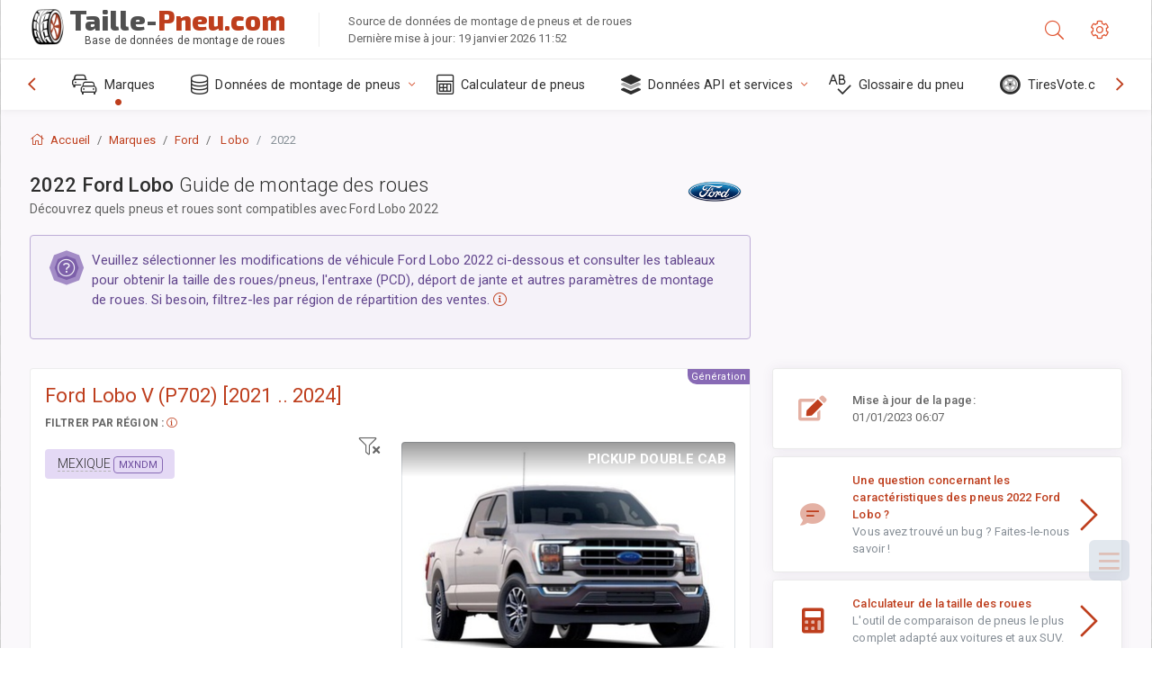

--- FILE ---
content_type: text/html; charset=utf-8
request_url: https://taille-pneu.com/sublogin/
body_size: 100
content:



<script>window.st = '5G6hXLN7mwX5jqFdH31O0T7BmXAWNmWxyVtXRfCi9asJ'</script>


--- FILE ---
content_type: text/html; charset=utf-8
request_url: https://www.google.com/recaptcha/api2/aframe
body_size: 265
content:
<!DOCTYPE HTML><html><head><meta http-equiv="content-type" content="text/html; charset=UTF-8"></head><body><script nonce="hr2hPkaAu2ciOVm11JiGSA">/** Anti-fraud and anti-abuse applications only. See google.com/recaptcha */ try{var clients={'sodar':'https://pagead2.googlesyndication.com/pagead/sodar?'};window.addEventListener("message",function(a){try{if(a.source===window.parent){var b=JSON.parse(a.data);var c=clients[b['id']];if(c){var d=document.createElement('img');d.src=c+b['params']+'&rc='+(localStorage.getItem("rc::a")?sessionStorage.getItem("rc::b"):"");window.document.body.appendChild(d);sessionStorage.setItem("rc::e",parseInt(sessionStorage.getItem("rc::e")||0)+1);localStorage.setItem("rc::h",'1768823708037');}}}catch(b){}});window.parent.postMessage("_grecaptcha_ready", "*");}catch(b){}</script></body></html>